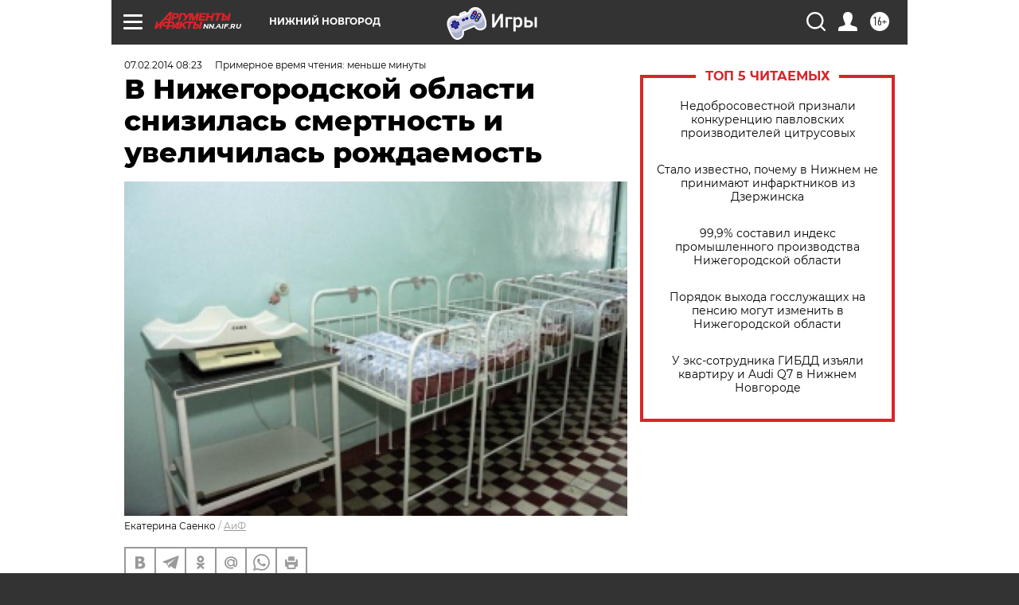

--- FILE ---
content_type: text/html
request_url: https://tns-counter.ru/nc01a**R%3Eundefined*aif_ru/ru/UTF-8/tmsec=aif_ru/79539098***
body_size: -71
content:
F2B57812696F54D6X1768903894:F2B57812696F54D6X1768903894

--- FILE ---
content_type: application/javascript
request_url: https://smi2.ru/counter/settings?payload=CIyLAhidzo3XvTM6JDBhMTE5NzYzLWE0NWQtNDAxMy1hOWMwLTMyZDcxMjEzM2E4ZQ&cb=_callbacks____0mkmfpilz
body_size: 1511
content:
_callbacks____0mkmfpilz("[base64]");